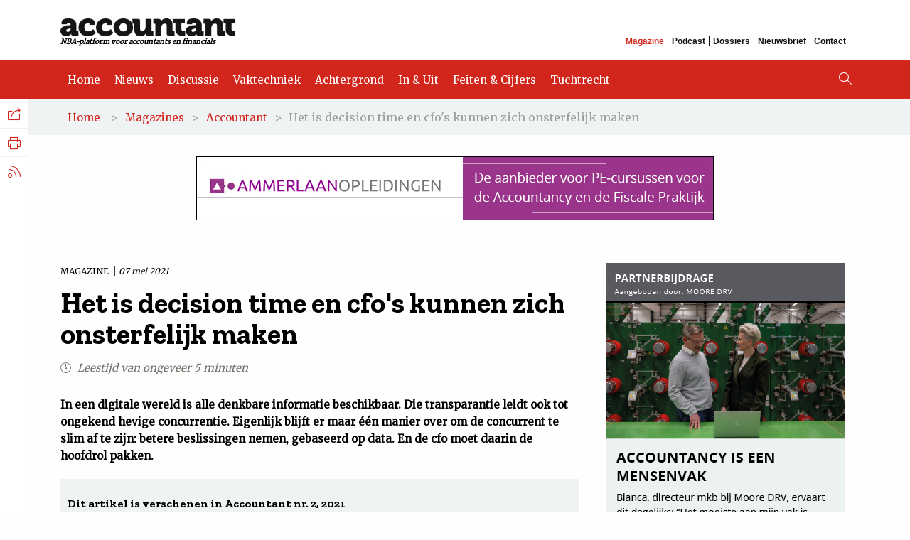

--- FILE ---
content_type: text/html; charset=utf-8
request_url: https://www.accountant.nl/magazines/accountant-2021-nr.-2/het-is-decision-time-en-cfos-kunnen-zich-onsterfelijk-maken/
body_size: 12027
content:
<!DOCTYPE html>
<html>
<head>
    <meta charset="utf-8">
    <title>Het is decision time en cfo&#x27;s kunnen zich onsterfelijk maken</title>
    <!-- Version 195.0.1204.0, development by www.arlanet.com 19-01-2026 12:46:43 (91b0e212ae13) -->
    
<meta id="viewporttag" name="viewport" content="width=device-width,user-scalable=no">
<meta name="robots">

    <meta name="description" content="In een digitale wereld is alle denkbare informatie beschikbaar. Die transparantie leidt ook tot ongekend hevige concurrentie. Eigenlijk blijft er maar &#xE9;&#xE9;n manier over om de concurrent te slim af te zijn: betere beslissingen nemen, gebaseerd op data. En de cfo moet daarin de hoofdrol pakken." />


        <meta name="nba_pagehead" content="Magazine" />
    <meta name="nba_date" content="07-05-2021 07:00:00" />
    <meta name="nba_title" content="Het is decision time en cfo&#x27;s kunnen zich onsterfelijk maken" />
    <meta name="nba_intro" content="In een digitale wereld is alle denkbare informatie beschikbaar. Die transparantie leidt ook tot ongekend hevige concurrentie. Eigenlijk blijft er maar &#xE9;&#xE9;n manier over om de concurrent te slim af te zijn: betere beslissingen nemen, gebaseerd op data. En de cfo moet daarin de hoofdrol pakken." />
    <meta name="nba_pagetypename" content="MagazineDetailPageType" />
    <meta name="nba_contentlinkid" content="82641" />

    
<!-- Open Graph data -->
<meta property="og:site_name" content="Accountant.nl" />
<meta property="og:locale" content="nl_NL" />
<meta property="og:description" content="In een digitale wereld is alle denkbare informatie beschikbaar. Die transparantie leidt ook tot ongekend hevige concurrentie. Eigenlijk blijft er maar &#xE9;&#xE9;n manier over om de concurrent te slim af te zijn: betere beslissingen nemen, gebaseerd op data. En de cfo moet daarin de hoofdrol pakken." />
<meta property="og:url" content="https://www.accountant.nl/magazines/accountant-2021-nr.-2/het-is-decision-time-en-cfos-kunnen-zich-onsterfelijk-maken/" />

    <meta property="og:type" content="article" />
    <meta property="article:published_time" content="07-05-2021 07:00:00" />
    <meta property="og:title" content="Het is decision time en cfo&#x27;s kunnen zich onsterfelijk maken" />
    <meta property="og:image" />


    <script src="/static/js/val/modernizr.min.js"></script>
    <script src="https://use.typekit.net/qlo2sso.js"></script>
    <script>
        try {
            Typekit.load({ async: true });
        } catch (e) { }
    </script>
    <script type="text/javascript" src="https://www.google.com/jsapi"></script>

    <link href="/static/accountant/img/favicon.ico" type="image/ico" rel="shortcut icon" />
    <link href="/static/accountant/img/touch-icon-512.png" rel="apple-touch-icon" />

    <link href="/static/css/jquery-ui-1.13.2.min.css" rel="stylesheet" />
    <link href="/static/accountant/css/main.css" rel="stylesheet" />
    <link href="/static/accountant/css/print.css" rel="stylesheet" media="print" />

    <script nonce="16c8e069-2393-4e37-b7fc-f1fbeb4fcf8f">
!function(T,l,y){var S=T.location,k="script",D="instrumentationKey",C="ingestionendpoint",I="disableExceptionTracking",E="ai.device.",b="toLowerCase",w="crossOrigin",N="POST",e="appInsightsSDK",t=y.name||"appInsights";(y.name||T[e])&&(T[e]=t);var n=T[t]||function(d){var g=!1,f=!1,m={initialize:!0,queue:[],sv:"5",version:2,config:d};function v(e,t){var n={},a="Browser";return n[E+"id"]=a[b](),n[E+"type"]=a,n["ai.operation.name"]=S&&S.pathname||"_unknown_",n["ai.internal.sdkVersion"]="javascript:snippet_"+(m.sv||m.version),{time:function(){var e=new Date;function t(e){var t=""+e;return 1===t.length&&(t="0"+t),t}return e.getUTCFullYear()+"-"+t(1+e.getUTCMonth())+"-"+t(e.getUTCDate())+"T"+t(e.getUTCHours())+":"+t(e.getUTCMinutes())+":"+t(e.getUTCSeconds())+"."+((e.getUTCMilliseconds()/1e3).toFixed(3)+"").slice(2,5)+"Z"}(),iKey:e,name:"Microsoft.ApplicationInsights."+e.replace(/-/g,"")+"."+t,sampleRate:100,tags:n,data:{baseData:{ver:2}}}}var h=d.url||y.src;if(h){function a(e){var t,n,a,i,r,o,s,c,u,p,l;g=!0,m.queue=[],f||(f=!0,t=h,s=function(){var e={},t=d.connectionString;if(t)for(var n=t.split(";"),a=0;a<n.length;a++){var i=n[a].split("=");2===i.length&&(e[i[0][b]()]=i[1])}if(!e[C]){var r=e.endpointsuffix,o=r?e.location:null;e[C]="https://"+(o?o+".":"")+"dc."+(r||"services.visualstudio.com")}return e}(),c=s[D]||d[D]||"",u=s[C],p=u?u+"/v2/track":d.endpointUrl,(l=[]).push((n="SDK LOAD Failure: Failed to load Application Insights SDK script (See stack for details)",a=t,i=p,(o=(r=v(c,"Exception")).data).baseType="ExceptionData",o.baseData.exceptions=[{typeName:"SDKLoadFailed",message:n.replace(/\./g,"-"),hasFullStack:!1,stack:n+"\nSnippet failed to load ["+a+"] -- Telemetry is disabled\nHelp Link: https://go.microsoft.com/fwlink/?linkid=2128109\nHost: "+(S&&S.pathname||"_unknown_")+"\nEndpoint: "+i,parsedStack:[]}],r)),l.push(function(e,t,n,a){var i=v(c,"Message"),r=i.data;r.baseType="MessageData";var o=r.baseData;return o.message='AI (Internal): 99 message:"'+("SDK LOAD Failure: Failed to load Application Insights SDK script (See stack for details) ("+n+")").replace(/\"/g,"")+'"',o.properties={endpoint:a},i}(0,0,t,p)),function(e,t){if(JSON){var n=T.fetch;if(n&&!y.useXhr)n(t,{method:N,body:JSON.stringify(e),mode:"cors"});else if(XMLHttpRequest){var a=new XMLHttpRequest;a.open(N,t),a.setRequestHeader("Content-type","application/json"),a.send(JSON.stringify(e))}}}(l,p))}function i(e,t){f||setTimeout(function(){!t&&m.core||a()},500)}var e=function(){var n=l.createElement(k);n.src=h;var e=y[w];return!e&&""!==e||"undefined"==n[w]||(n[w]=e),n.onload=i,n.onerror=a,n.onreadystatechange=function(e,t){"loaded"!==n.readyState&&"complete"!==n.readyState||i(0,t)},n}();y.ld<0?l.getElementsByTagName("head")[0].appendChild(e):setTimeout(function(){l.getElementsByTagName(k)[0].parentNode.appendChild(e)},y.ld||0)}try{m.cookie=l.cookie}catch(p){}function t(e){for(;e.length;)!function(t){m[t]=function(){var e=arguments;g||m.queue.push(function(){m[t].apply(m,e)})}}(e.pop())}var n="track",r="TrackPage",o="TrackEvent";t([n+"Event",n+"PageView",n+"Exception",n+"Trace",n+"DependencyData",n+"Metric",n+"PageViewPerformance","start"+r,"stop"+r,"start"+o,"stop"+o,"addTelemetryInitializer","setAuthenticatedUserContext","clearAuthenticatedUserContext","flush"]),m.SeverityLevel={Verbose:0,Information:1,Warning:2,Error:3,Critical:4};var s=(d.extensionConfig||{}).ApplicationInsightsAnalytics||{};if(!0!==d[I]&&!0!==s[I]){var c="onerror";t(["_"+c]);var u=T[c];T[c]=function(e,t,n,a,i){var r=u&&u(e,t,n,a,i);return!0!==r&&m["_"+c]({message:e,url:t,lineNumber:n,columnNumber:a,error:i}),r},d.autoExceptionInstrumented=!0}return m}(y.cfg);function a(){y.onInit&&y.onInit(n)}(T[t]=n).queue&&0===n.queue.length?(n.queue.push(a),n.trackPageView({})):a()}(window,document,{src: "https://js.monitor.azure.com/scripts/b/ai.2.gbl.min.js", crossOrigin: "anonymous", cfg: {instrumentationKey: '1a66432e-f959-4560-8f89-248a40891d5e', disableCookiesUsage: false }});
</script>

</head>
<body>
<!-- Google Tag Manager -->
<noscript><iframe src="//www.googletagmanager.com/ns.html?id=GTM-TKNFW4"
height="0" width="0" style="display:none;visibility:hidden"></iframe></noscript>
<script>(function(w,d,s,l,i){w[l]=w[l]||[];w[l].push({'gtm.start':
new Date().getTime(),event:'gtm.js'});var f=d.getElementsByTagName(s)[0],
j=d.createElement(s),dl=l!='dataLayer'?'&l='+l:'';j.async=true;j.src=
'https://www.googletagmanager.com/gtm.js?id='+i+dl;f.parentNode.insertBefore(j,f);
})(window,document,'script','dataLayer','GTM-TKNFW4');</script>
<!-- End Google Tag Manager -->

<script src="https://cdn.optoutadvertising.com/script/ootag.v2.min.js"></script><script>var ootag = ootag || {}; ootag.queue = ootag.queue || [];ootag.queue.push(function () { ootag.initializeOo({ publisher:  14 });});</script>
    

    <!-- googleon: all-->
    
<header class="site-header">
    <div class="top-site-header grid-container">
        <div class="header-logo-box">
            <a href="/"><img src="/static/accountant/img/accountant-logo.png" alt="Accountant" /></a>
            <div class="payoff">NBA-platform voor accountants en financials</div>
        </div>
        <div class="top-navigation">
            <div class="top-title">Overig</div>
                <a href="https://www.accountant.nl/magazines/" class="gtm-top-menu active">Magazine</a>
                <a href="https://www.accountant.nl/podcast/" class="gtm-top-menu ">Podcast</a>
                <a href="https://www.accountant.nl/dossiers/" class="gtm-top-menu ">Dossiers</a>
                <a href="https://www.accountant.nl/aanmelden-nieuwsbrief/" class="gtm-top-menu ">Nieuwsbrief</a>
                <a href="https://www.accountant.nl/contact/" class="gtm-top-menu ">Contact</a>
        </div>
    </div>
    <nav class="site-navigation">
        <div class="grid-container">
                <a href="/" class="gtm-main-menu ">Home</a>
                <a href="/nieuws/" class="gtm-main-menu ">Nieuws</a>
                <a href="/discussie/" class="gtm-main-menu ">Discussie</a>
                <a href="/vaktechniek/" class="gtm-main-menu ">Vaktechniek</a>
                <a href="/achtergrond/" class="gtm-main-menu ">Achtergrond</a>
                <a href="/in-uit/" class="gtm-main-menu ">In &amp; Uit</a>
                <a href="/feiten-en-cijfers/" class="gtm-main-menu ">Feiten &amp; Cijfers</a>
                <a href="/tucht/" class="gtm-main-menu ">Tuchtrecht</a>
                <a href="/sitemap/" class="gtm-main-menu "></a>
                <a href="https://www.accountant.nl/magazines/" class="gtm-main-menu hide-desktop active">Magazine</a>
                <a href="https://www.accountant.nl/podcast/" class="gtm-main-menu hide-desktop ">Podcast</a>
                <a href="https://www.accountant.nl/dossiers/" class="gtm-main-menu hide-desktop ">Dossiers</a>
                <a href="https://www.accountant.nl/aanmelden-nieuwsbrief/" class="gtm-main-menu hide-desktop ">Nieuwsbrief</a>
                <a href="https://www.accountant.nl/contact/" class="gtm-main-menu hide-desktop ">Contact</a>
            <i class="icon-search desktop"></i>
        </div>
    </nav>
    <i class="icon-search"></i><i class="icon-menu"></i>
</header>

    <div class="site-wrapper">
        

<div class="breadcrumbs">
    <div class="grid-container">
<a href="/">Home</a>        &#x3e;<a href="/magazines/">Magazines</a>&#x3e;<a href="/magazines/accountant-2021-nr.-2">Accountant</a>&#x3e;	            <span>Het is decision time en cfo&#x27;s kunnen zich onsterfelijk maken</span>

    </div>
</div>


            <div class="block-leaderboard-banner grid-container" id="adv-leaderblock">
                <script type="text/javascript">ootag.queue.push(function () {ootag.defineSlot({adSlot: "accountant-top1",targetId: "adv-leaderblock"});});</script>
            </div>

        <main class="content-wrapper article-page narrow-article-column">
    <div class="grid-container">
        <div class="grid-x grid-margin-x">
            <article class="content-left-column scroll-column-1 cell small-12 large-8">
                <div class="content-article">
                    <span class="blocktype">
                        Magazine
                        <time datetime="2021-05-07">07 mei 2021</time>
                    </span>
                    <h1>Het is decision time en cfo&#x27;s kunnen zich onsterfelijk maken</h1>
                    <div class="article-info">
                        <i class="icon-clock"></i> Leestijd van ongeveer 5 minuten
                    </div>
                    <p class="intro">In een digitale wereld is alle denkbare informatie beschikbaar. Die transparantie leidt ook tot ongekend hevige concurrentie. Eigenlijk blijft er maar &#xE9;&#xE9;n manier over om de concurrent te slim af te zijn: betere beslissingen nemen, gebaseerd op data. En de cfo moet daarin de hoofdrol pakken.</p>

                        <a class="detail-block" href="/magazines/accountant-2021-nr.-2">
                            <h2>Dit artikel is verschenen in Accountant nr. 2, 2021</h2>
                            <p>Bekijk alle artikelen uit dit nummer</p>
                        </a>

                    
<p>&#187; <a href="/siteassets/accountant.nl/blad/2021-nr.-2/acc-2021-nr2-het-is-decision-time.pdf" target="_blank" rel="noopener">Download dit artikel (pdf)</a><br />&#187; <a href="/siteassets/accountant.nl/blad/2021-nr.-2/acc-2021-nr2-totaal.pdf" target="_blank" rel="noopener">Download het hele nummer (pdf)</a></p>
<p><em>Nart Wielaard</em></p>
<p>In de wereld van de Formule 1 is het al langer duidelijk: wie races wil winnen moet excelleren in beslissingen op basis van grote hoeveelheden data. Nu de bolides in rondetijden soms maar enkele duizendsten van een seconde voor elkaar onder doen - en de coureurs ook allemaal toppers zijn - hebben de teams computers nodig die instant beslissingen kunnen nemen over bandenkeuze, optimale lijnen in de bocht, timing van pitstops, motormanagement, de strategie ten tijde van een safety car en tal van andere zaken waarmee je wel het verschil kunt maken. De auto&#8217;s zijn dan ook voorzien van honderden sensoren, die een indrukwekkende hoeveelheid data overpompen naar een gespecialiseerd team dat hier continu naar kijkt. Ook de teambazen onderkennen het belang ervan en weten: wie de beste beslissingen neemt wint de race. Het is dus <em>decision time</em> in de racerij.</p>
<p>In het bedrijfsleven is het eigenlijk niet anders. Ook daar is felle concurrentie en zijn de<br />verschillen met de concurrent marginaal. Ook daar is het dus <em>decision time</em>. Nu alle denkbare informatie beschikbaar is, wordt de concurrentiestrijd gestreden over wie de beste beslissingen kan nemen. Mede daarom wordt veel geld ge&#239;nvesteerd in projecten op het vlak van data-analyse. Het is op zijn zachtst gezegd opmerkelijk dat daarbij nauwelijks wordt geanalyseerd welke beslissingen voor een organisatie (of een afdeling) eigenlijk relevant zijn.</p>
<h3>Twee dimensies</h3>
<p>Wie zo&#8217;n analyse wel doet, kan dat gestructureerd aanpakken door beslissingen simpelweg in een kwadrant te plotten op twee dimensies. Ten eerste de snelheid waarmee de beslissing wordt genomen (of moet worden genomen). Ten tweede de impact van de beslissingen. Ten aanzien van die snelheid geldt dat (1) hoe hoger de snelheid, hoe meer autonomie er moet zijn op de werkvloer voor die beslissingen (hi&#235;rarchische stroperigheid is immers funest voor de snelheid) en (2) hoe hoger de snelheid, hoe wenselijker het is om die beslissingen waar dat mogelijk is geautomatiseerd te nemen (een machine kan in een fractie van een seconde een analyse maken, een mens doet daar langer over).</p>
<p>Een soortgelijke conclusie is mogelijk ten aanzien van de tweede dimensie: hoe hoger de impact, hoe belangrijker het is om (1) voldoende middelen vrij te maken voor investeringen in projecten die leiden tot betere besluitvorming en (2) hoe belangrijker het is om te zorgen voor betrouwbare data voor die beslissingen. Er staat immers veel op het spel.</p>
<p>Het komen tot betere beslissingen is niet eenvoudig. Het vergt onder meer dat de datakwaliteit op orde is. Data is immers de brandstof voor goede beslissingen. Er is de afgelopen jaren dan ook veel aandacht voor dit thema. Veel managers en bestuurders hebben te maken met een versnipperd en complex IT-landschap, vaak een van de belangrijkste problemen als het gaat om datakwaliteit. Ook bestaan er nog veel <em>workarounds</em>. Bovendien houdt datakwaliteit niet op bij de grenzen van de eigen organisatie: er wordt ook steeds vaker gebruikgemaakt van externe bronnen.</p>
<p>Maar u bent dit verhaal misschien gaan lezen omdat het woord cfo erin voorkwam. En dus wilt u waarschijnlijk weten waarom de cfo in dit alles een hoofdrol heeft te spelen. Het antwoord: de cfo (en de financi&#235;le functie in meer algemene zin) is als geen ander in staat om de voorwaarden voor betere beslissingen te cre&#235;ren. Dat heeft te maken met drie zaken.</p>
<h3>Ten eerste: de cfo is neutraal</h3>
<p>Een cfo is het (bedrijfseconomisch) geweten van de organisatie. Dat vraagt ook om een neutrale blik op de feiten. Bij het toewijzen van middelen aan projecten is het bijvoorbeeld altijd al zaak geweest om op de feiten af te gaan zonder emotie of gekleurde belangen. De cfo is dus getraind om emoties geen rol te laten spelen bij het beoordelen van informatie en ging altijd al op zoek naar feitelijke informatie. Dat is precies wat er nodig is in <em>decision time</em>.</p>
<h3>Ten tweede: de cfo is een verbindende schakel</h3>
<p><em>Connecting the dots</em>. In verschillende bewoordingen is dat een thema dat terugkomt in bijna alle rapporten die adviesbureaus als McKinsey of Gartner schrijven over hoe organisaties datagedreven kunnen worden. Het moet integraal, verbindend of holistisch. Oftewel: de schotten tussen de traditionele kokers in een organisatie moeten nu echt worden gesloopt. Ook hier heeft de cfo een voorsprong, omdat steeds meer (support)functies gaan rapporteren aan hem of haar. Van IT tot <em>cyber security</em> en van <em>risk management</em> tot M&amp;A. De cfo is al de spin in het web.</p>
<h3>Ten derde: de cfo heeft verstand van informatie</h3>
<p><em>Last but not least</em>: de cfo weet wat goede informatie is, omdat het de kern van zijn of haar<br />verantwoordelijkheid is. En historisch is het altijd zo geweest. Met wat goede wil is dat zelfs terug te voeren naar zes eeuwen geleden, toen in Itali&#235; het systeem van dubbel boekhouden - met debet en credit, zoals nu nog steeds in gebruik - werd uitgevonden.</p>
<p>In algemene zin: financials zijn gevormd en getraind in het verwerken, categoriseren en consolideren van informatie; ze vinden het zelf helemaal niet zo bijzonder dat ze beschikken over <em>accounting manuals</em> die bij twijfel richting geven aan het juist categoriseren van een transactie; ze hebben <em>frameworks</em> met <em>key controls</em> opgezet om te waarborgen dat de informatie klopt. Stuk voor stuk zijn dat zaken waaraan collega&#8217;s van andere afdelingen nog een puntje kunnen zuigen. Financials willen tot in hun diepste vezels de beste informatie laten zien. Informatie waarop bestuurders zich met een gerust hart kunnen baseren.</p>
<p>Dat is juist in een tijd waarin de hoeveel data explodeert een essenti&#235;le vaardigheid. Een<br />vaardigheid die hen de hoofdrol geeft als het gaat om het komen tot betere beslissingen.</p>
<h4>CFO in pole position</h4>
<p>Het recent verschenen boek <em>The CFO in pole position</em> bepleit dat de cfo een hoofdrol speelt in het bouwen aan wat de auteurs een <em>Decision Oriented Organisation</em> noemen. De auteurs analyseren hoe de wereld van de Formule 1 bedrijven kan inspireren om ook te komen tot excellente beslissingen.</p>

                    
    <div class="authors">
            <p><a href='/auteurs/n/nart-wielaard/'>Nart Wielaard</a> werkt op het snijvlak van maatschappij, technologie en bedrijfsleven. Hij brengt complexe ontwikkelingen terug tot eenvoudige en begrijpelijke verhalen en doet dat in de rol van gespreksleider, adviseur en schrijver.</p>
    </div>

                </div>

                

    <h2 class="section-title">Gerelateerd</h2>
    <div class="info-content">
        <div class="info-articles">
            
<article class="news-article small-12 medium-12 ">
    <a class="grid-x grid-margin-x" href="/nieuws/2025/7/kwart-finance-professionals-heeft-geen-toegang-tot-actuele-financiele-data/">
            <div class="cell small-12 medium-4">
                <div class="news-article-image">
                    <img alt="" src="/siteassets/accountant.nl/afbeeldingen-440x300/verbodentoegang_440x300.jpg" />
                </div>
            </div>
            <div class="cell small-12 medium-8">
            <span class="blocktype">
                Nieuws
                <time datetime="2025-07-25">
                    25 juli 2025
                </time>
            </span>
        <h1>Kwart finance professionals heeft geen toegang tot actuele financi&#xEB;le data</h1>
        <p>
            Een kwart van de finance professionals heeft geen toegang tot real-time data voor de financi&#xEB;le rapportage. De inzichten uit financi&#xEB;le data kunnen daardoor lang...
            <i class="icon-text-arrow-right"></i>
        </p>
            </div>
    </a>
</article>



<article class="news-article small-12 medium-12 ">
    <a class="grid-x grid-margin-x" href="/discussie/opinie/2025/7/valse-positieven-als-krachtbron-voor-de-moderne-audit/">
            <div class="cell small-12 medium-4">
                <div class="news-article-image">
                    <img alt="" src="/siteassets/accountant.nl/afbeeldingen-440x300/rodevlag_strand_440x300.jpg" />
                </div>
            </div>
            <div class="cell small-12 medium-8">
            <span class="blocktype">
                Discussie <span class='left-line'> Opinie</span>
                <time datetime="2025-07-25">
                    25 juli 2025
                </time>
            </span>
        <h1>Valse positieven als krachtbron voor de moderne audit</h1>
        <p>
            Waar auditors decennialang gewend waren om ruis te vermijden, nodigt data-analyse uit om elke afwijking te omarmen. Dat vraagt een mentaliteitsomslag.
            <i class="icon-text-arrow-right"></i>
        </p>
            </div>
    </a>
</article>



<article class="news-article small-12 medium-12 column">
    <a class="grid-x grid-margin-x" href="/discussie/columns/2025/4/ai-in-de-audit-morgen-wordt-echt-niet-veel-spannender-dan-gebruik-van-data-analyse-vandaag/">
            <div class="cell small-12 medium-4">
                <div class="news-article-image">
                    <img alt="" src="/siteassets/accountant.nl/afbeeldingen-columnisten/nba-columns-pieter-de-kok.png" />
                        <span class="author-name">Pieter de Kok</span>
                </div>
            </div>
            <div class="cell small-12 medium-8">
            <span class="blocktype">
                Discussie <span class='left-line'> Column</span>
                <time datetime="2025-04-29">
                    29 april 2025
                </time>
            </span>
        <h1>AI in de audit morgen wordt echt niet veel spannender dan gebruik van data-analyse vandaag</h1>
        <p>
            De ontwikkelingen gezien door de ogen van een kritische, maar nieuwsgierige auditor.
            <i class="icon-text-arrow-right"></i>
        </p>
            </div>
    </a>
</article>



<article class="news-article small-12 medium-12 ">
    <a class="grid-x grid-margin-x" href="/discussie/opinie/2025/4/data-science-en-machine-learning-het-verhaal-achter-het-verhaal/">
            <div class="cell small-12 medium-4">
                <div class="news-article-image">
                    <img alt="" src="/siteassets/accountant.nl/afbeeldingen-440x300/ict-technologie-cybersecurity-toekomst/algoritme3_440x300.jpg" />
                </div>
            </div>
            <div class="cell small-12 medium-8">
            <span class="blocktype">
                Discussie <span class='left-line'> Opinie</span>
                <time datetime="2025-04-09">
                    09 april 2025
                </time>
            </span>
        <h1>Data-science en machine learning: het verhaal achter het verhaal</h1>
        <p>
            In de toekomst wordt data science voor accountants en auditors onmisbaar. Die moeten hun vakkennis combineren met inzichten die uit de statistiek voortkomen.
            <i class="icon-text-arrow-right"></i>
        </p>
            </div>
    </a>
</article>



<article class="news-article small-12 medium-12 ">
    <a class="grid-x grid-margin-x" href="/nieuws/2024/9/coney-minds-start-website-over-ai-machine-learning-en-data-analyse/">
            <div class="cell small-12 medium-4">
                <div class="news-article-image">
                    <img alt="" src="/siteassets/accountant.nl/afbeeldingen-440x300/ict-technologie-cybersecurity-toekomst/ai_mind_440x300.jpg" />
                </div>
            </div>
            <div class="cell small-12 medium-8">
            <span class="blocktype">
                Nieuws
                <time datetime="2024-09-05">
                    05 september 2024
                </time>
            </span>
        <h1>Coney Minds start website over AI, machine learning en data-analyse</h1>
        <p>
            Accountantskantoor Coney Minds lanceert TheDataConnection, een website die ontwikkelingen op het gebied van kunstmatige intelligentie (AI), machine learning en data-analyse...
            <i class="icon-text-arrow-right"></i>
        </p>
            </div>
    </a>
</article>



        </div>
    </div>

            </article>

            <aside class="content-right-column scroll-column-2 cell small-12 large-4">
                

<article class="block-banner" id="adv-block1">
    <script type="text/javascript">ootag.queue.push(function () {ootag.defineSlot({adSlot: "accountant-rect1",targetId: "adv-block1"});});</script>
</article>
<article class="block-listed">
    <h1>Laatste nieuws</h1>

        <a href="/nieuws/2026/1/oeso-waarschuwt-voor-te-grote-afhankelijkheid-van-ai-in-onderwijs/" class="article">
            <span class="blocktype ">
Nieuws                <time datetime="2026-01-19">
                    Vandaag
                </time>
            </span>
            <h2>OESO waarschuwt voor te grote afhankelijkheid van AI in onderwijs</h2>
        </a>
        <a href="/nieuws/2026/1/imf-stelt-groeiverwachting-wereldeconomie-iets-naar-boven-bij/" class="article">
            <span class="blocktype ">
Nieuws                <time datetime="2026-01-19">
                    Vandaag
                </time>
            </span>
            <h2>IMF stelt groeiverwachting wereldeconomie iets naar boven bij</h2>
        </a>
        <a href="/nieuws/2026/1/vermogen-miljardairs-steeg-in-2025-naar-ruim-18-biljoen-dollar/" class="article">
            <span class="blocktype ">
Nieuws                <time datetime="2026-01-19">
                    Vandaag
                </time>
            </span>
            <h2>Vermogen miljardairs steeg in 2025 naar ruim 18 biljoen dollar</h2>
        </a>
        <a href="/nieuws/2026/1/hoge-raad-hogere-belastingrente-voor-bedrijven-ongeldig/" class="article">
            <span class="blocktype ">
Nieuws                <time datetime="2026-01-16">
                    16 januari 2026
                </time>
            </span>
            <h2>Hoge Raad: hogere belastingrente voor bedrijven ongeldig</h2>
        </a>
        <a href="/nieuws/2026/1/busy-season-start-met-het-tellen-van-de-voorraad-ziet-het-fd/" class="article">
            <span class="blocktype ">
Nieuws                <time datetime="2026-01-16">
                    16 januari 2026
                </time>
            </span>
            <h2>Busy season start met het tellen van de voorraad, ziet het FD</h2>
        </a>

    <a href="/nieuws/" class="text-button dark">Meer nieuws</a>
</article>

<article class="block-banner" id="adv-block2">
    <script type="text/javascript">ootag.queue.push(function () {ootag.defineSlot({adSlot: "accountant-rect2",targetId: "adv-block2"});});</script>
</article>

<article id="job-search-block" class="job-search block-dark-background">
    <div class="padded">
        <h1>Vacatures</h1>
        <form method="POST" action="/">
            <input id="jobSearch" type="text" name="search" placeholder="Zoek vacatures" />
            <button class="submit external">
                <i class="icon-search"></i>
            </button>
        </form>
    </div>

    <a href="https://finance.nl" class="powered-by" target="_blank">
        Powered by <img src="/siteassets/accountant.nl/blokken-vacatures/financenl2.jpg" alt="Finance.nl" />
        <i class="icon-external"></i>
    </a>

        <a class="job-link" href="https://finance.nl/vacature/manager-fiscaal-r3" target="_blank">
                <span class="job-image">
                    <img src="https://storage.googleapis.com/exenzo-jobboard/financenl/public/thumb/brand-logo-moore-png.png" alt="Moore DRV" width="60" />
                </span>
            <div class="job-text">Moore DRV zoekt een <strong>Manager fiscaal</strong> in Sliedrecht</div>
            <div class="icon-job"><i class="icon-external"></i></div>
        </a>
        <a class="job-link" href="https://finance.nl/vacature/partner-corporate-m-a-wh" target="_blank">
                <span class="job-image">
                    <img src="https://storage.googleapis.com/exenzo-jobboard/financenl/public/thumb/windt-legrand-leeuwenburgh-logo-compact-rgb-jpg.jpg" alt="Windt Le Grand Leeuwenburgh Advocaten" width="60" />
                </span>
            <div class="job-text">Windt Le Grand Leeuwenburgh Advocaten zoekt een <strong>Partner Corporate / M&amp;A</strong> in Rotterdam, Nederland</div>
            <div class="icon-job"><i class="icon-external"></i></div>
        </a>
        <a class="job-link" href="https://finance.nl/vacature/senior-medewerker-heffen-ic" target="_blank">
                <span class="job-image">
                    <img src="https://storage.googleapis.com/exenzo-jobboard/financenl/public/thumb/logo-amersfoort-jpg.jpg" alt="Gemeente Amersfoort" width="60" />
                </span>
            <div class="job-text">Gemeente Amersfoort zoekt een <strong>Senior medewerker heffen</strong> in Amersfoort</div>
            <div class="icon-job"><i class="icon-external"></i></div>
        </a>
        <a class="job-link" href="https://finance.nl/vacature/team-lead-finance-manager-2p" target="_blank">
                <span class="job-image">
                    <img src="https://storage.googleapis.com/exenzo-jobboard/financenl/public/thumb/voordeeluitjes-jpg.jpg" alt="Voordeeluitjes.nl" width="60" />
                </span>
            <div class="job-text">Voordeeluitjes.nl zoekt een <strong>Team lead / Finance Manager</strong> in Deventer</div>
            <div class="icon-job"><i class="icon-external"></i></div>
        </a>
        <a class="job-link hide-mobile hide-tablet" href="https://finance.nl/vacature/medewerker-controle-support-indirecte-export-2o" target="_blank">
                <span class="job-image">
                    <img src="https://storage.googleapis.com/exenzo-jobboard/financenl/public/thumb/verpact-logo-png-2.png" alt="Verpact" width="60" />
                </span>
            <div class="job-text">Verpact zoekt een <strong>Medewerker Controle &amp; Support (Indirecte Export)</strong> in Den Haag</div>
            <div class="icon-job"><i class="icon-external"></i></div>
        </a>
</article>
            </aside>
        </div>
    </div>
</main>





    </div>

    
<aside class="site-sidebar">
    <ul>
        <li>
            Delen<i class="icon-social-sharing"></i>
            <ul>
                <li>
                    <a class="social-sharing" href="//www.facebook.com/sharer/sharer.php?u=https://www.accountant.nl/magazines/accountant-2021-nr.-2/het-is-decision-time-en-cfos-kunnen-zich-onsterfelijk-maken/" target="_blank">Facebook<i class="icon-facebook"></i></a>
                </li>
                <li>
                    <a class="social-sharing" href="//www.linkedin.com/shareArticle?mini=true&amp;url=https://www.accountant.nl/magazines/accountant-2021-nr.-2/het-is-decision-time-en-cfos-kunnen-zich-onsterfelijk-maken/&amp;title=Het%20is%20decision%20time%20en%20cfo%27s%20kunnen%20zich%20onsterfelijk%20maken&amp;summary=In%20een%20digitale%20wereld%20is%20alle%20denkbare%20informatie%20beschikbaar.%20Die%20transparantie%20leidt%20ook%20tot%20ongekend%20hevige%20concurrentie.%20Eigenlijk%20blijft%20er%20maar%20%C3%A9%C3%A9n%20manier%20over%20om%20de%20concurrent%20te%20slim%20af%20te%20zijn%3A%20betere%20beslissingen%20nemen%2C%20gebaseerd%20op%20data.%20En%20de%20cfo%20moet%20daarin%20de%20hoofdrol%20pakken." target="_blank">LinkedIn<i class="icon-linkedin"></i></a>
                </li>
                <li>
                    <a class="social-sharing" href="//x.com/intent/post?text=Het%20is%20decision%20time%20en%20cfo%27s%20kunnen%20zich%20onsterfelijk%20maken%20-%20https://www.accountant.nl/magazines/accountant-2021-nr.-2/het-is-decision-time-en-cfos-kunnen-zich-onsterfelijk-maken/&via=accountant_nl" target="_blank">
                        X.com
                        <span class="icon">
                            <svg width="18" height="18" viewBox="0 0 1200 1227" fill="none" xmlns="http://www.w3.org/2000/svg">
                                <path d="M714.163 519.284L1160.89 0H1055.03L667.137 450.887L357.328 0H0L468.492 681.821L0 1226.37H105.866L515.491 750.218L842.672 1226.37H1200L714.137 519.284H714.163ZM569.165 687.828L521.697 619.934L144.011 79.6944H306.615L611.412 515.685L658.88 583.579L1055.08 1150.3H892.476L569.165 687.854V687.828Z" fill="currentColor" />
                            </svg>
                        </span>
                    </a>
                </li>
            </ul>
        </li>

            <li>
                <a href="javascript:window.print()">Printen<i class="icon-print"></i></a>
            </li>

        <li>
            RSS Feed<i class="icon-rss"></i>
            <ul>

                    <li>
                        <a href="/nieuws/?type=rss">Nieuws<i class="icon-rss"></i></a>
                    </li>
                    <li>
                        <a href="/discussie/?type=rss">Discussie<i class="icon-rss"></i></a>
                    </li>
                    <li>
                        <a href="/vaktechniek/?type=rss">Vaktechniek<i class="icon-rss"></i></a>
                    </li>
                    <li>
                        <a href="/achtergrond/?type=rss">Achtergrond<i class="icon-rss"></i></a>
                    </li>
                    <li>
                        <a href="/tucht/?type=rss">Tuchtrecht<i class="icon-rss"></i></a>
                    </li>
            </ul>
        </li>
    </ul>
</aside>

    
    <article class="newsletter-form">
    <h1>Aanmelden nieuwsbrief</h1>
    <p>Ontvang elke werkdag (maandag t/m vrijdag) de laatste nieuwsberichten, opinies en artikelen in uw mailbox.</p>
    <p>Bent u NBA-lid? Dan kunt u zich ook aanmelden via uw&nbsp;<a href="https://www.mijnnba.nl/memberdata/persoonsgegevens" target="_blank">ledenprofiel op MijnNBA.nl</a>.</p>
    <form method="post" action="">
        <div class="mtcaptcha" id="newsletter-captcha"></div>
        <input type="text" class="text" name="email" placeholder="Uw e-mail adres" data-error-message="Het e-mailadres en/of de mtCAPTCHA klopt niet" />
        <input type="submit" class="gtm-submit-newsletter submit" value="Aanmelden" />
        <div class="error-notice"></div>
    <input name="__RequestVerificationToken" type="hidden" value="CfDJ8D8PJoy6ER9MiUicltRlywF5lWj07vtjoJvHADqIIAqH3L5wSTAkbKK1ZxONi7pEDQd51qsXpKQrR17JtTPMO-BgZ6VLgX8g_9Og_-_LAXaZHRJeuyxACwzABj_CplLXhDD8Bc-fCoL7Zys_5tK63FM" /></form>
</article>


    <section class="site-search block-dark-background">
    <div class="search-wrapper">
        <div class="close-search"><i class="icon-cross"></i></div>
        <form>
            <input class="site-search-input" type="text" id="query" name="query" placeholder="Zoeken..." />
            <button class="submit background-color-variation"><i class="icon-search"></i></button>
        </form>
        <div class="form-sortorder links-only form-links">
            <a href="#" data-sortorder="Relevance" class="active" style="color: white">Relevantie</a>
            <a href="#" data-sortorder="Date" style="color: white">Datum</a>
        </div>
        <div class="search-results" id="search-results">
        </div>
    </div>
</section>

    
<footer class="site-footer">
    <div class="grid-container">
        <div class="footer-column-first">
            <p class="bigger">
                <em>Accountant is een uitgave van de Koninklijke Nederlandse Beroepsorganisatie van Accountants (NBA).</em>
            </p>
            <div class="logo-footer"></div>
        </div>
        <div class="footer-column-second">
            <h1>Accountant.nl</h1>
            <ol>
                    <li><a href="https://www.accountant.nl/">Home</a></li>
                    <li><a href="https://www.accountant.nl/nieuws/">Nieuws</a></li>
                    <li><a href="https://www.accountant.nl/discussie/">Discussie</a></li>
                    <li><a href="https://www.accountant.nl/vaktechniek/">Vaktechniek</a></li>
                    <li><a href="https://www.accountant.nl/achtergrond/">Achtergrond</a></li>
                    <li><a href="https://www.accountant.nl/in-uit/">In &amp; Uit</a></li>
                    <li><a href="https://www.accountant.nl/feiten-en-cijfers/">Feiten &amp; Cijfers</a></li>
                    <li><a href="https://www.accountant.nl/tucht/">Tuchtrecht</a></li>
                    <li><a href="https://www.accountant.nl/podcast/">Podcast</a></li>
                    <li><a href="https://www.accountant.nl/magazines/">Magazine</a></li>
                    <li><a href="https://www.accountant.nl/contact/">Contact</a></li>
            </ol>
        </div>
        <div class="footer-column-third">
            <h1>Dossiers</h1>
            <div class="third-column-flex-list">
                    <ol>
                            <li><a href="https://www.accountant.nl/dossiers/arbeidsmarkt/">Arbeidsmarkt</a></li>
                            <li><a href="https://www.accountant.nl/dossiers/fiscaal/">Fiscaal</a></li>
                            <li><a href="https://www.accountant.nl/dossiers/kunstmatige-intelligentie/">Kunstmatige intelligentie</a></li>
                            <li><a href="https://www.accountant.nl/dossiers/">alle dossiers</a></li>
                    </ol>
                    <ol>
                            <li><a href="https://www.accountant.nl/dossiers/duurzaamheid/">Duurzaamheid</a></li>
                            <li><a href="https://www.accountant.nl/dossiers/fraude/">Fraude en witwassen</a></li>
                            <li><a href="https://www.accountant.nl/dossiers/opleiding/">Opleiding</a></li>
                    </ol>
                    <ol>
                            <li><a href="https://www.accountant.nl/dossiers/financiering/">Financiering</a></li>
                            <li><a href="https://www.accountant.nl/dossiers/ict/">ICT</a></li>
                            <li><a href="https://www.accountant.nl/dossiers/private-equity/">Private equity</a></li>
                    </ol>
            </div>
        </div>
    </div>
    <div class="bottom">
        <div class="grid-container">
            &copy; 2026 NBA
                <a href="https://www.accountant.nl/disclaimer/">Disclaimer</a>
                <a href="https://www.accountant.nl/privacyverklaring/">Privacyverklaring</a>
                <a href="https://www.accountant.nl/cookieverklaring/">Cookieverklaring</a>
                <a href="https://www.accountant.nl/spelregels-debat/">Spelregels debat</a>
                <a href="https://www.linkedin.com/company/accountant-nl/" target="_blank">LinkedIn</a>
                <a href="https://www.nba.nl/" target="_blank">NBA.nl</a>
        </div>
    </div>
</footer>


    <!-- googleoff: all-->
    <script>
        var mtcaptchaConfig = { 
            "sitekey": "MTPublic-Kpt8zTZS3",
            "renderQueue": ['newsletter-captcha', 'article-react-captcha']
        };
        (function () {
            var mt_service = document.createElement('script'); mt_service.async = true; mt_service.src = 'https://service.mtcaptcha.com/mtcv1/client/mtcaptcha.min.js'; (document.getElementsByTagName('head')[0] || document.getElementsByTagName('body')[0]).appendChild(mt_service);
            var mt_service2 = document.createElement('script'); mt_service2.async = true; mt_service2.src = 'https://service2.mtcaptcha.com/mtcv1/client/mtcaptcha2.min.js'; (document.getElementsByTagName('head')[0] || document.getElementsByTagName('body')[0]).appendChild(mt_service2);
        })();
    </script>

    <div id="media-query-check"></div>

    <script src="/static/js/val/jquery-3.6.1.js"></script>
    <script src="/static/js/val/jquery-ui-1.13.2.min.js"></script>
    <script src="/static/js/val/bootstrap.js"></script>
    <script src="/static/js/val/jquery.iosslider.min.js"></script>
    <script src="/static/js/val/jquery.tmpl.min.js"></script>

    <script src="/static/accountant/js/general.js"></script>
    <script src="/static/accountant/js/accountant.js?v=195.0.1204.0"></script>

    <script>
        $(function () {
            $("#query").autocomplete({
                source: function (request, response) {
                    $.ajax({
                        url: "/find_v2" + "/_autocomplete?prefix=" + encodeURIComponent(request.term) + "&size=5" + "&tags=" + encodeURIComponent("language:nl|language:7D2DA0A9FC754533B091FA6886A51C0D,andquerymatch,siteid:7304377d-f487-4ebb-b6b1-4f0a18abb0c4|siteid:84BFAF5C52A349A0BC61A9FFB6983A66"),
                        success: function (data) {
                            response($.map(data.hits, function (item) {
                                return {
                                    label: item.query,
                                    value: item.query
                                };
                            }));
                        }
                    });
                },
                minLength: 2
            });
        });
    </script>

    <ul class="ui-autocomplete ui-front ui-menu ui-widget ui-widget-content ui-corner-all" id="ui-id-1" tabindex="0" style="display: none;"></ul>
    <script src="/static/accountant/js/app.bundle.js"></script>

    
    <script defer="defer" nonce="16c8e069-2393-4e37-b7fc-f1fbeb4fcf8f" src="/Util/Find/epi-util/find.js"></script>
<script nonce="16c8e069-2393-4e37-b7fc-f1fbeb4fcf8f">
document.addEventListener('DOMContentLoaded',function(){if(typeof FindApi === 'function'){var api = new FindApi();api.setApplicationUrl('/');api.setServiceApiBaseUrl('/find_v2/');api.processEventFromCurrentUri();api.bindWindowEvents();api.bindAClickEvent();api.sendBufferedEvents();}})
</script>

</body>
</html>